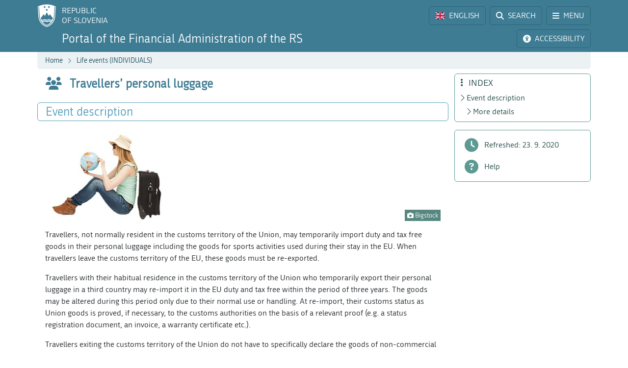

--- FILE ---
content_type: application/javascript; charset=utf-8
request_url: https://www.fu.gov.si/fileadmin/templates/js/scripts/breadcrumbs.js?t=30
body_size: -192
content:
$(".breadcrumbs a:contains('Domov')").attr('aria-label','Prva stran');
$(".breadcrumbs a:contains('Home')").attr('aria-label','Index page');
// $(".breadcrumbs a:contains('Domov'), .breadcrumbs a:contains('Home')").html('<i class="fas fa-home text-secondary ml-1"></i>');

// some exceptions for breadcrumbs


//var pagesID = [8,90,109,23,297,1106,441,602,604,258,982,315,1109,411];
//pagesID = "body.p" + pagesID.join(",body.p");
//$(pagesID).find(".breadcrumbs span").removeClass("d-none").parent().find(".fa-chevron-right").css("display","inline");

--- FILE ---
content_type: application/javascript; charset=utf-8
request_url: https://www.fu.gov.si/fileadmin/templates/js/scripts/cookies.js?t=30
body_size: -219
content:
var color = Cookies.get('viColor');
var type = Cookies.get('viFontType');
if(color) $("body").addClass(color);
if(type) $("body").addClass(type);

$("#viColors span").click(function(){
    var viClass = $(this).attr("id");
    $("body").removeClass("vi-c0 vi-c1 vi-c2 vi-c3 vi-c4 vi-c5 vi-c6 vi-c7 vi-c8 vi-c9 vi-c10");
    if(viClass == 'vi-c0') {
        Cookies.remove('viColor');
    } else {
        Cookies.set('viColor', viClass);
        $("body").addClass(viClass);
    }
});

$("#viFontType span").click(function(){
    var viClass = $(this).attr("id");
    $("body").removeClass("ftd ft1 ft1b ft2 ft2b ft3 ft4 ft5");
    if(viClass == 'ftd') {
        Cookies.remove('viFontType');
    } else {
        Cookies.set('viFontType', viClass);
        $("body").addClass(viClass);
    }
});